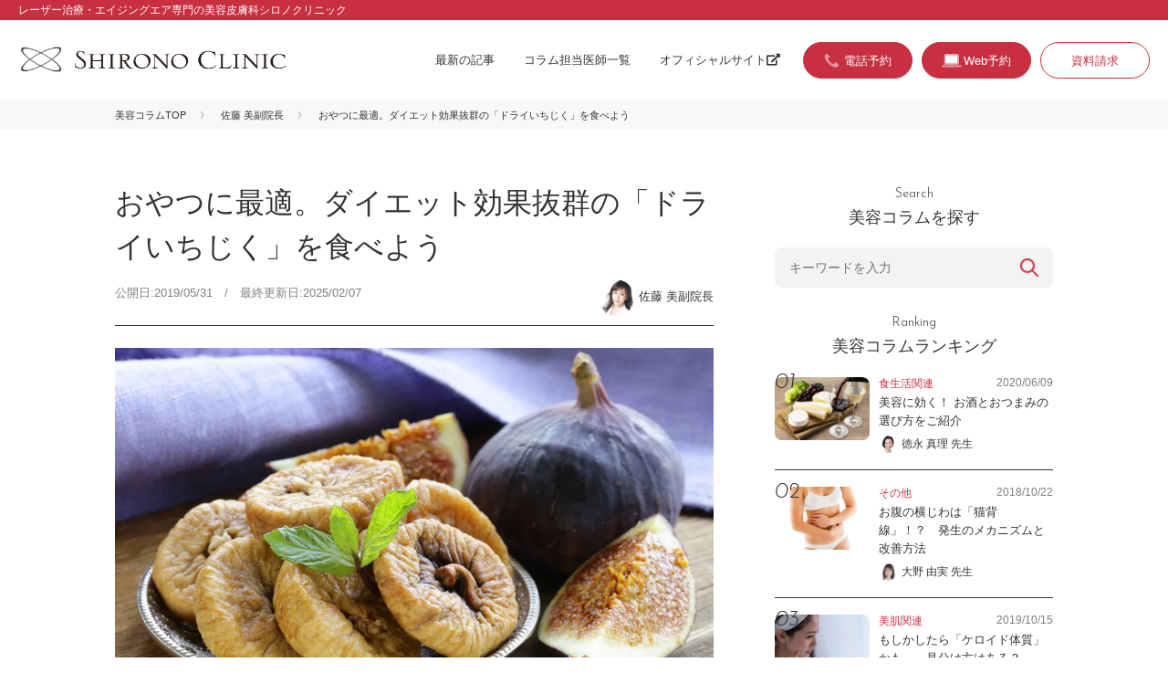

--- FILE ---
content_type: text/html; charset=UTF-8
request_url: https://beautycolumn.jp/217/
body_size: 11755
content:
<!DOCTYPE html>
<html lang="ja">
<head>
	<meta charset="utf-8">
	<title>おやつに最適。ダイエット効果抜群の「ドライいちじく」を食べよう | シロノクリニックの美容コラム Beauty Column | 美容のスペシャリストがとっておきの美容情報をお届け</title>
	<meta name="viewport" content="width=device-width, initial-scale=1">
	<link rel="icon" href="https://beautycolumn.jp/assets/img/favicon.ico">
	<link rel="stylesheet" href="https://use.fontawesome.com/releases/v5.6.3/css/all.css" integrity="sha384-UHRtZLI+pbxtHCWp1t77Bi1L4ZtiqrqD80Kn4Z8NTSRyMA2Fd33n5dQ8lWUE00s/" crossorigin="anonymous">
	<link rel="stylesheet" type="text/css" href="https://beautycolumn.jp/assets/css/reset.css">
	<link rel="stylesheet" type="text/css" href="https://beautycolumn.jp/assets/css/common.css">
		
	<!-- Google Tag Manager  shironoアカウント-->
<script>(function(w,d,s,l,i){w[l]=w[l]||[];w[l].push({'gtm.start':
new Date().getTime(),event:'gtm.js'});var f=d.getElementsByTagName(s)[0],
j=d.createElement(s),dl=l!='dataLayer'?'&l='+l:'';j.async=true;j.src=
'https://www.googletagmanager.com/gtm.js?id='+i+dl;f.parentNode.insertBefore(j,f);
})(window,document,'script','dataLayer','GTM-WSMK7TQ');</script>
<!-- End Google Tag Manager -->
	
	<!-- Google Tag Manager kachip77-->
	<script>(function(w,d,s,l,i){w[l]=w[l]||[];w[l].push({'gtm.start':
	new Date().getTime(),event:'gtm.js'});var f=d.getElementsByTagName(s)[0],
	j=d.createElement(s),dl=l!='dataLayer'?'&l='+l:'';j.async=true;j.src=
	'https://www.googletagmanager.com/gtm.js?id='+i+dl;f.parentNode.insertBefore(j,f);
	})(window,document,'script','dataLayer','GTM-W7F45Q4');</script>
	<!-- End Google Tag Manager -->
	
	<meta name='robots' content='max-image-preview:large' />

<!-- All in One SEO Pack 3.2.10 によって Michael Torbert の Semper Fi Web Design[65,72] -->
<meta name="description"  content="いちじくのドライフルーツに期待できるダイエット効果 便秘を改善するドライいちじくには、ダイエットの大敵である便秘を改善する効果が期待できます。水溶性食物繊維と不溶性食物繊維がバランス良く含まれているため、腸内環境を改善し、排便を促してくれるのです。" />

<link rel="canonical" href="https://beautycolumn.jp/217/" />
			<script type="text/javascript" >
				window.ga=window.ga||function(){(ga.q=ga.q||[]).push(arguments)};ga.l=+new Date;
				ga('create', 'UA-149614024-1', 'auto');
				// Plugins
				
				ga('send', 'pageview');
			</script>
			<script async src="https://www.google-analytics.com/analytics.js"></script>
			<!-- All in One SEO Pack -->
<link rel='dns-prefetch' href='//s.w.org' />
<link rel="alternate" type="application/rss+xml" title="シロノクリニックの美容コラム Beauty Column | 美容のスペシャリストがとっておきの美容情報をお届け &raquo; おやつに最適。ダイエット効果抜群の「ドライいちじく」を食べよう のコメントのフィード" href="https://beautycolumn.jp/217/feed/" />
<script type="text/javascript">
window._wpemojiSettings = {"baseUrl":"https:\/\/s.w.org\/images\/core\/emoji\/13.1.0\/72x72\/","ext":".png","svgUrl":"https:\/\/s.w.org\/images\/core\/emoji\/13.1.0\/svg\/","svgExt":".svg","source":{"concatemoji":"https:\/\/beautycolumn.jp\/wp\/wp-includes\/js\/wp-emoji-release.min.js?ver=5.9.12"}};
/*! This file is auto-generated */
!function(e,a,t){var n,r,o,i=a.createElement("canvas"),p=i.getContext&&i.getContext("2d");function s(e,t){var a=String.fromCharCode;p.clearRect(0,0,i.width,i.height),p.fillText(a.apply(this,e),0,0);e=i.toDataURL();return p.clearRect(0,0,i.width,i.height),p.fillText(a.apply(this,t),0,0),e===i.toDataURL()}function c(e){var t=a.createElement("script");t.src=e,t.defer=t.type="text/javascript",a.getElementsByTagName("head")[0].appendChild(t)}for(o=Array("flag","emoji"),t.supports={everything:!0,everythingExceptFlag:!0},r=0;r<o.length;r++)t.supports[o[r]]=function(e){if(!p||!p.fillText)return!1;switch(p.textBaseline="top",p.font="600 32px Arial",e){case"flag":return s([127987,65039,8205,9895,65039],[127987,65039,8203,9895,65039])?!1:!s([55356,56826,55356,56819],[55356,56826,8203,55356,56819])&&!s([55356,57332,56128,56423,56128,56418,56128,56421,56128,56430,56128,56423,56128,56447],[55356,57332,8203,56128,56423,8203,56128,56418,8203,56128,56421,8203,56128,56430,8203,56128,56423,8203,56128,56447]);case"emoji":return!s([10084,65039,8205,55357,56613],[10084,65039,8203,55357,56613])}return!1}(o[r]),t.supports.everything=t.supports.everything&&t.supports[o[r]],"flag"!==o[r]&&(t.supports.everythingExceptFlag=t.supports.everythingExceptFlag&&t.supports[o[r]]);t.supports.everythingExceptFlag=t.supports.everythingExceptFlag&&!t.supports.flag,t.DOMReady=!1,t.readyCallback=function(){t.DOMReady=!0},t.supports.everything||(n=function(){t.readyCallback()},a.addEventListener?(a.addEventListener("DOMContentLoaded",n,!1),e.addEventListener("load",n,!1)):(e.attachEvent("onload",n),a.attachEvent("onreadystatechange",function(){"complete"===a.readyState&&t.readyCallback()})),(n=t.source||{}).concatemoji?c(n.concatemoji):n.wpemoji&&n.twemoji&&(c(n.twemoji),c(n.wpemoji)))}(window,document,window._wpemojiSettings);
</script>
<style type="text/css">
img.wp-smiley,
img.emoji {
	display: inline !important;
	border: none !important;
	box-shadow: none !important;
	height: 1em !important;
	width: 1em !important;
	margin: 0 0.07em !important;
	vertical-align: -0.1em !important;
	background: none !important;
	padding: 0 !important;
}
</style>
	<link rel='stylesheet' id='yarppWidgetCss-css'  href='https://beautycolumn.jp/wp/wp-content/plugins/yet-another-related-posts-plugin/style/widget.css?ver=5.9.12' type='text/css' media='all' />
<link rel='stylesheet' id='wp-block-library-css'  href='https://beautycolumn.jp/wp/wp-includes/css/dist/block-library/style.min.css?ver=5.9.12' type='text/css' media='all' />
<style id='global-styles-inline-css' type='text/css'>
body{--wp--preset--color--black: #000000;--wp--preset--color--cyan-bluish-gray: #abb8c3;--wp--preset--color--white: #ffffff;--wp--preset--color--pale-pink: #f78da7;--wp--preset--color--vivid-red: #cf2e2e;--wp--preset--color--luminous-vivid-orange: #ff6900;--wp--preset--color--luminous-vivid-amber: #fcb900;--wp--preset--color--light-green-cyan: #7bdcb5;--wp--preset--color--vivid-green-cyan: #00d084;--wp--preset--color--pale-cyan-blue: #8ed1fc;--wp--preset--color--vivid-cyan-blue: #0693e3;--wp--preset--color--vivid-purple: #9b51e0;--wp--preset--gradient--vivid-cyan-blue-to-vivid-purple: linear-gradient(135deg,rgba(6,147,227,1) 0%,rgb(155,81,224) 100%);--wp--preset--gradient--light-green-cyan-to-vivid-green-cyan: linear-gradient(135deg,rgb(122,220,180) 0%,rgb(0,208,130) 100%);--wp--preset--gradient--luminous-vivid-amber-to-luminous-vivid-orange: linear-gradient(135deg,rgba(252,185,0,1) 0%,rgba(255,105,0,1) 100%);--wp--preset--gradient--luminous-vivid-orange-to-vivid-red: linear-gradient(135deg,rgba(255,105,0,1) 0%,rgb(207,46,46) 100%);--wp--preset--gradient--very-light-gray-to-cyan-bluish-gray: linear-gradient(135deg,rgb(238,238,238) 0%,rgb(169,184,195) 100%);--wp--preset--gradient--cool-to-warm-spectrum: linear-gradient(135deg,rgb(74,234,220) 0%,rgb(151,120,209) 20%,rgb(207,42,186) 40%,rgb(238,44,130) 60%,rgb(251,105,98) 80%,rgb(254,248,76) 100%);--wp--preset--gradient--blush-light-purple: linear-gradient(135deg,rgb(255,206,236) 0%,rgb(152,150,240) 100%);--wp--preset--gradient--blush-bordeaux: linear-gradient(135deg,rgb(254,205,165) 0%,rgb(254,45,45) 50%,rgb(107,0,62) 100%);--wp--preset--gradient--luminous-dusk: linear-gradient(135deg,rgb(255,203,112) 0%,rgb(199,81,192) 50%,rgb(65,88,208) 100%);--wp--preset--gradient--pale-ocean: linear-gradient(135deg,rgb(255,245,203) 0%,rgb(182,227,212) 50%,rgb(51,167,181) 100%);--wp--preset--gradient--electric-grass: linear-gradient(135deg,rgb(202,248,128) 0%,rgb(113,206,126) 100%);--wp--preset--gradient--midnight: linear-gradient(135deg,rgb(2,3,129) 0%,rgb(40,116,252) 100%);--wp--preset--duotone--dark-grayscale: url('#wp-duotone-dark-grayscale');--wp--preset--duotone--grayscale: url('#wp-duotone-grayscale');--wp--preset--duotone--purple-yellow: url('#wp-duotone-purple-yellow');--wp--preset--duotone--blue-red: url('#wp-duotone-blue-red');--wp--preset--duotone--midnight: url('#wp-duotone-midnight');--wp--preset--duotone--magenta-yellow: url('#wp-duotone-magenta-yellow');--wp--preset--duotone--purple-green: url('#wp-duotone-purple-green');--wp--preset--duotone--blue-orange: url('#wp-duotone-blue-orange');--wp--preset--font-size--small: 13px;--wp--preset--font-size--medium: 20px;--wp--preset--font-size--large: 36px;--wp--preset--font-size--x-large: 42px;}.has-black-color{color: var(--wp--preset--color--black) !important;}.has-cyan-bluish-gray-color{color: var(--wp--preset--color--cyan-bluish-gray) !important;}.has-white-color{color: var(--wp--preset--color--white) !important;}.has-pale-pink-color{color: var(--wp--preset--color--pale-pink) !important;}.has-vivid-red-color{color: var(--wp--preset--color--vivid-red) !important;}.has-luminous-vivid-orange-color{color: var(--wp--preset--color--luminous-vivid-orange) !important;}.has-luminous-vivid-amber-color{color: var(--wp--preset--color--luminous-vivid-amber) !important;}.has-light-green-cyan-color{color: var(--wp--preset--color--light-green-cyan) !important;}.has-vivid-green-cyan-color{color: var(--wp--preset--color--vivid-green-cyan) !important;}.has-pale-cyan-blue-color{color: var(--wp--preset--color--pale-cyan-blue) !important;}.has-vivid-cyan-blue-color{color: var(--wp--preset--color--vivid-cyan-blue) !important;}.has-vivid-purple-color{color: var(--wp--preset--color--vivid-purple) !important;}.has-black-background-color{background-color: var(--wp--preset--color--black) !important;}.has-cyan-bluish-gray-background-color{background-color: var(--wp--preset--color--cyan-bluish-gray) !important;}.has-white-background-color{background-color: var(--wp--preset--color--white) !important;}.has-pale-pink-background-color{background-color: var(--wp--preset--color--pale-pink) !important;}.has-vivid-red-background-color{background-color: var(--wp--preset--color--vivid-red) !important;}.has-luminous-vivid-orange-background-color{background-color: var(--wp--preset--color--luminous-vivid-orange) !important;}.has-luminous-vivid-amber-background-color{background-color: var(--wp--preset--color--luminous-vivid-amber) !important;}.has-light-green-cyan-background-color{background-color: var(--wp--preset--color--light-green-cyan) !important;}.has-vivid-green-cyan-background-color{background-color: var(--wp--preset--color--vivid-green-cyan) !important;}.has-pale-cyan-blue-background-color{background-color: var(--wp--preset--color--pale-cyan-blue) !important;}.has-vivid-cyan-blue-background-color{background-color: var(--wp--preset--color--vivid-cyan-blue) !important;}.has-vivid-purple-background-color{background-color: var(--wp--preset--color--vivid-purple) !important;}.has-black-border-color{border-color: var(--wp--preset--color--black) !important;}.has-cyan-bluish-gray-border-color{border-color: var(--wp--preset--color--cyan-bluish-gray) !important;}.has-white-border-color{border-color: var(--wp--preset--color--white) !important;}.has-pale-pink-border-color{border-color: var(--wp--preset--color--pale-pink) !important;}.has-vivid-red-border-color{border-color: var(--wp--preset--color--vivid-red) !important;}.has-luminous-vivid-orange-border-color{border-color: var(--wp--preset--color--luminous-vivid-orange) !important;}.has-luminous-vivid-amber-border-color{border-color: var(--wp--preset--color--luminous-vivid-amber) !important;}.has-light-green-cyan-border-color{border-color: var(--wp--preset--color--light-green-cyan) !important;}.has-vivid-green-cyan-border-color{border-color: var(--wp--preset--color--vivid-green-cyan) !important;}.has-pale-cyan-blue-border-color{border-color: var(--wp--preset--color--pale-cyan-blue) !important;}.has-vivid-cyan-blue-border-color{border-color: var(--wp--preset--color--vivid-cyan-blue) !important;}.has-vivid-purple-border-color{border-color: var(--wp--preset--color--vivid-purple) !important;}.has-vivid-cyan-blue-to-vivid-purple-gradient-background{background: var(--wp--preset--gradient--vivid-cyan-blue-to-vivid-purple) !important;}.has-light-green-cyan-to-vivid-green-cyan-gradient-background{background: var(--wp--preset--gradient--light-green-cyan-to-vivid-green-cyan) !important;}.has-luminous-vivid-amber-to-luminous-vivid-orange-gradient-background{background: var(--wp--preset--gradient--luminous-vivid-amber-to-luminous-vivid-orange) !important;}.has-luminous-vivid-orange-to-vivid-red-gradient-background{background: var(--wp--preset--gradient--luminous-vivid-orange-to-vivid-red) !important;}.has-very-light-gray-to-cyan-bluish-gray-gradient-background{background: var(--wp--preset--gradient--very-light-gray-to-cyan-bluish-gray) !important;}.has-cool-to-warm-spectrum-gradient-background{background: var(--wp--preset--gradient--cool-to-warm-spectrum) !important;}.has-blush-light-purple-gradient-background{background: var(--wp--preset--gradient--blush-light-purple) !important;}.has-blush-bordeaux-gradient-background{background: var(--wp--preset--gradient--blush-bordeaux) !important;}.has-luminous-dusk-gradient-background{background: var(--wp--preset--gradient--luminous-dusk) !important;}.has-pale-ocean-gradient-background{background: var(--wp--preset--gradient--pale-ocean) !important;}.has-electric-grass-gradient-background{background: var(--wp--preset--gradient--electric-grass) !important;}.has-midnight-gradient-background{background: var(--wp--preset--gradient--midnight) !important;}.has-small-font-size{font-size: var(--wp--preset--font-size--small) !important;}.has-medium-font-size{font-size: var(--wp--preset--font-size--medium) !important;}.has-large-font-size{font-size: var(--wp--preset--font-size--large) !important;}.has-x-large-font-size{font-size: var(--wp--preset--font-size--x-large) !important;}
</style>
<link rel="https://api.w.org/" href="https://beautycolumn.jp/wp-json/" /><link rel="alternate" type="application/json" href="https://beautycolumn.jp/wp-json/wp/v2/posts/217" /><link rel="EditURI" type="application/rsd+xml" title="RSD" href="https://beautycolumn.jp/wp/xmlrpc.php?rsd" />
<link rel="wlwmanifest" type="application/wlwmanifest+xml" href="https://beautycolumn.jp/wp/wp-includes/wlwmanifest.xml" /> 
<meta name="generator" content="WordPress 5.9.12" />
<link rel='shortlink' href='https://beautycolumn.jp/?p=217' />
<link rel="alternate" type="application/json+oembed" href="https://beautycolumn.jp/wp-json/oembed/1.0/embed?url=https%3A%2F%2Fbeautycolumn.jp%2F217%2F" />
<link rel="alternate" type="text/xml+oembed" href="https://beautycolumn.jp/wp-json/oembed/1.0/embed?url=https%3A%2F%2Fbeautycolumn.jp%2F217%2F&#038;format=xml" />
</head>
<body id="second" class="post-template-default single single-post postid-217 single-format-standard diet">
<!-- Google Tag Manager (noscript)  shironoアカウント-->
<noscript><iframe src="https://www.googletagmanager.com/ns.html?id=GTM-WSMK7TQ"
height="0" width="0" style="display:none;visibility:hidden"></iframe></noscript>
<!-- End Google Tag Manager (noscript) -->
	
<!-- Google Tag Manager (noscript)  kachip77-->
<noscript><iframe src="https://www.googletagmanager.com/ns.html?id=GTM-W7F45Q4"
height="0" width="0" style="display:none;visibility:hidden"></iframe></noscript>
<!-- End Google Tag Manager (noscript) -->

<div id="container">
<header>
<div class="header-top"><p class="description-site">レーザー治療・エイジングエア専門の美容皮膚科シロノクリニック</p></div>
<div class="header-inner">
<h1 id="siteid"><a href="https://beautycolumn.jp"><img src="https://beautycolumn.jp/assets/img/logo_shirono.png" width="944" height="96" alt="美容皮膚科シロノクリニック"></a></h1>

<div class="menu-trigger" href="#">
	<div class="trigger_wrap">
	<span></span>
	<span></span>
	<span></span>
	</div>
	<p>menu</p>
</div>

<div class="gnav">
<nav class="gnav-menu">
<ul class="nav-global">
<li><a href="https://beautycolumn.jp/list/">最新の記事</a></li>
<li><a href="https://beautycolumn.jp/doctors/">コラム担当医師一覧</a></li>
<li><a href="https://www.shirono.net/" target="_blank">オフィシャルサイト<i class="fas fa-external-link-alt fa-fw"></i></a></li>
</ul>
<ul class="nav-search">
<li><form action="https://beautycolumn.jp/" method="get" class="searchform">
	<input class="keywords" type="text" name="s" id="site_search" placeholder="キーワードを入力" />
	<input class="search-btn" type="submit" name="" value="検索" />
</form></li>
</ul>
<ul class="nav-contact">
<!--<li class="reserve"><a href="https://www.shirono.net/contact/firstreserve_coverage/" target="_blank">取材・プレスのお問い合わせ</a></li>-->
<li class="btn-tel cta"><a href="#modal-tel" class="tel btn-modal"><span>電話予約</span></a></li>
<li class="btn-web cta"><a href="https://www.shirono.net/contact/firstreserve/" target="_blank"><span>Web予約</span></a></li>
<li><a href="https://www.shirono.net/contact/request/" target="_blank">資料請求</a></li>
</ul>
</nav>
</div>

</div>
</header>
    <div class="breadcrumbs">
        <ul>
            <li><a href="https://beautycolumn.jp">美容コラムTOP</a></li>
            <li><a href="https://beautycolumn.jp/author/sato/">佐藤 美副院長</a></li>
            <li>おやつに最適。ダイエット効果抜群の「ドライいちじく」を食べよう</li>
        </ul>
    </div>


    <div id="content">

        <main>
            <section>
                <article>
                    <div class="head-article">
                        <h1 class="block-head">おやつに最適。ダイエット効果抜群の「ドライいちじく」を食べよう</h1>
                        <p class="date">公開日:2019/05/31　/　最終更新日:2025/02/07</p>
                        <p class="author"><a href="https://beautycolumn.jp/author/sato/"><span class="img-wrap"><img src="https://beautycolumn.jp/wp/wp-content/uploads/2024/12/pict_doc_sato-300x300-1-150x150.png" width="96" height="96" alt="佐藤 美" class="avatar avatar-96 wp-user-avatar wp-user-avatar-96 alignnone photo" /></span><span class="name-dr">佐藤 美副院長</span></a></p>
                    </div>

                    <div class="lead-article">
                        <img width="1000" height="667" src="https://beautycolumn.jp/wp/wp-content/uploads/2019/05/1015.jpg" class="attachment-large size-large wp-post-image" alt="おやつに最適。ダイエット効果抜群の「ドライいちじく」を食べよう" srcset="https://beautycolumn.jp/wp/wp-content/uploads/2019/05/1015.jpg 1000w, https://beautycolumn.jp/wp/wp-content/uploads/2019/05/1015-300x200.jpg 300w, https://beautycolumn.jp/wp/wp-content/uploads/2019/05/1015-768x512.jpg 768w" sizes="(max-width: 1000px) 100vw, 1000px" />                        <p>ダイエット中でも、おやつの時間には甘いものを食べたいと思いますよね。それなら、いちじくのドライフルーツをダイエット中のおやつにしてみませんか。<br />
乾燥したいちじくにはさまざまな栄養素が含まれているため、ダイエットや美容に嬉しい効果が期待できるのです。ドライいちじくにはどのような魅力があるのか、お勧めの食べ方や注意点をあわせてご紹介します。</p>
                    </div>

                    <div class="body-article">

                        
<h2>いちじくのドライフルーツに期待できるダイエット効果</h2>



<p><strong>便秘を改善する</strong><br>ドライいちじくには、ダイエットの大敵である便秘を改善する効果が期待できます。水溶性食物繊維と不溶性食物繊維がバランス良く含まれているため、腸内環境を改善し、排便を促してくれるのです。</p>



<p><strong>糖質と脂質の吸収を穏やかにする</strong><br>いちじくに含まれている水溶性食物繊維は、糖質や脂質の吸収を穏やかにする働きがあります。血糖値やコレステロール値の上昇を防ぐことで、脂肪の蓄積の予防につながります。</p>



<p><strong>糖質と脂質の代謝を促す</strong><br>ドライいちじくには、糖質や脂質の代謝を促すビタミンB群が豊富に含まれています。ビタミンB群は体脂肪になりやすい糖質や脂質をすばやくエネルギーに変換してくれるため、太りにくい体を維持することができるのです。</p>



<p><strong>女性のホルモンバランスを整える</strong><br>いちじくには、女性ホルモンに似た働きをする植物性エストロゲンが含まれています。ダイエットをするとホルモンバランスが乱れがちになりますが、いちじくを食べることでそれを防ぐ効果が期待できます。</p>



<p><strong>食べすぎやストレスを防ぐ</strong><br>ドライいちじくは生のいちじくより噛みごたえがあり、甘みも強いのが特徴です。1つでも十分な満足感が得られるため、空腹感による食べすぎや、ダイエット中のストレスを防ぐことができます。</p>



<h2>ダイエットに適したドライいちじくの食べ方は？</h2>



<p><strong>1日に3～4個までに</strong><br>ドライいちじくは栄養豊富でダイエットにも最適ですが、食べすぎると糖質の摂りすぎになり、かえって太る原因になってしまいます。食べる量は、1日に3～4個までにしましょう。</p>



<p><strong>おやつやデザートとして食べる</strong><br>おやつにドライいちじくを食べると、空腹感が和らぎ、ストレスやその後のドカ食いを防ぐことができます。また、食後のデザートとして食べてもOKです。いちじくにはタンパク質の消化を促すフィシンという成分が含まれているため、胃もたれや二日酔いの予防にも役立ちます。</p>

                                                    <p class="txt-close">女性に人気のドライフルーツの中でも、ドライいちじくは甘みが強く、食べごたえもあります。ダイエット中に甘いものが食べたいと思ったら、ドライいちじくを選んでみてはいかがでしょうか。</p>
                                            </div>
                                </article>


                <div class="block-profile">
                    <h2><span class="en">Profile</span>
                        このコラムは私が担当しました！</h2>

                    <div class="info-doctor">
                        <figure>
                            <div class="img-wrap"><img src="https://beautycolumn.jp/wp/wp-content/uploads/2024/12/pict_doc_sato-300x300-1-150x150.png" width="96" height="96" alt="佐藤 美" class="avatar avatar-96 wp-user-avatar wp-user-avatar-96 alignnone photo" /></div>
                        </figure>
                        <div class="txt-info">
                            <h1 id="name-doctor">佐藤 美副院長                                <span class="kana">さとう よしみ</span>
                            </h1>
                            <p class="clinic-name">シロノクリニック恵比寿</p>
                        </div>
                    </div>
                    <p class="comment">結果に差を出すエキスパート　技術の高さや経験はもちろん、髙いセンスも重要視される美容医療。そのすべてに長けている精鋭のドクター。ホスピタリティの気持ちを忘れず、きめ細かな対応で患者さまの笑顔のためなら努力を惜しみません。</p>

                    <div class="link-more"><a href="" target="_blank">詳しくはこちら<i class="fas fa-external-link-alt fa-fw"></i></a></div>

                    <div class="p-cta-single">
                        <h3 class="c-heading-cta-single">佐藤 美先生の治療が受けられるのはこちら</h3>

                        
                                                    <div class="doctor-detail-place">
    <p class="doctor-detail-place__photo">
        <img src="https://www.shirono.net/wp/wp-content/uploads/2020/09/clinic-ebisu.jpg" alt="シロノクリニック恵比寿院">
    </p>
    <div class="doctor-detail-place__right">
        <p class="doctor-detail-place__belong">
            シロノクリニック恵比寿院
        </p>
        <p class="doctor-detail-place__post">
            〒150−0012
        </p>
        <p class="doctor-detail-place__address">
            東京都渋谷区広尾1-1-40恵比寿プライムスクエアプラザ2F
        </p>
        <p class="doctor-detail-place__tel">
            0120-114-422
        </p>
        <div class="btn-more"><a href="https://www.shirono.net/about/clinic/ebisu.html" target="_blank">詳細を見る<i class="fas fa-external-link-alt fa-fw"></i></a></div>
    </div>
</div>                        

                        <div class="p-reserve">
                            <ul class="p-reserve-list">
                                <li class="btn-tel btn-more cta"><a href="#modal-tel" class="tel btn-modal"><span>電話予約</span></a></li>
                                <li class="btn-web btn-more cta"><a href="https://www.shirono.net/contact/firstreserve/" target="_blank"><span>Web予約</span></a></li>
                            </ul>
                        </div>

                    </div>

                </div>

                
            </section>

                            <div class="contact-ciz">
                    <div class="contact-ciz__logo">
                        <img src="/assets/img/logo_cta_ciz.png" width="320" height="37" alt="渋谷シーズメディカルクリニック">
                    </div>
                    <div class="contact-ciz__wrap">
                        <ul class="contact-ciz__items">
                            <li class="contact-ciz__button">
                                <p class="contact-ciz__button-title">医療ダイエット専門院（渋谷）</p>
                                <a href="https://ci-z.net/" target="_blank">詳細をみる</a>
                            </li>
                            <li class="contact-ciz__button">
                                <p class="contact-ciz__button-title">オンライン診療はこちら</p>
                                <a href="https://ci-z.net/online_clinic/" target="_blank">詳細をみる</a>
                            </li>
                        </ul>
                    </div>
                </div>
                    </main>

        <div class="block-recommend">
            <h2 class="block-head"><span class="en">Recommend</span>
                この記事を読んだあなたにおすすめ！</h2>

            <div class='yarpp-related'>
<ul class="entry-list">
<li>
<figure>
<a href="https://beautycolumn.jp/1280/"><img width="300" height="203" src="https://beautycolumn.jp/wp/wp-content/uploads/2019/08/img_column_476.jpg" class="attachment-large size-large wp-post-image" alt="おやつに最適！ ナッツに秘められた嬉しい美容効果とは？" loading="lazy" /></a>
</figure>
<div class="txt-block">
<div class="post-header">
<p class="category"><a href="https://beautycolumn.jp/category/diet/" rel="tag">食生活関連</a></p>
<p class="date">2017/12/08</p>
</div>
<h2 class="entry-title"><a href="https://beautycolumn.jp/1280/">おやつに最適！ ナッツに秘められた嬉しい美容効果とは？</a></h2>
<p class="author"><a href="https://beautycolumn.jp/author/sato/"><span class="img-wrap"><img src="https://beautycolumn.jp/wp/wp-content/uploads/2024/12/pict_doc_sato-300x300-1-150x150.png" width="96" height="96" alt="佐藤 美" class="avatar avatar-96 wp-user-avatar wp-user-avatar-96 alignnone photo" /></span><span class="name-dr">佐藤 美副院長</span></a></p>
</div>
</li>
<li>
<figure>
<a href="https://beautycolumn.jp/3674/"><img width="300" height="200" src="https://beautycolumn.jp/wp/wp-content/uploads/2017/03/img_column_223.jpg" class="attachment-large size-large wp-post-image" alt="キレイになるために秋は秋刀魚（さんま）を食べよう" loading="lazy" /></a>
</figure>
<div class="txt-block">
<div class="post-header">
<p class="category"><a href="https://beautycolumn.jp/category/diet/" rel="tag">食生活関連</a></p>
<p class="date">2017/03/30</p>
</div>
<h2 class="entry-title"><a href="https://beautycolumn.jp/3674/">キレイになるために秋は秋刀魚（さんま）を食べよう</a></h2>
<p class="author"><a href="https://beautycolumn.jp/author/sato/"><span class="img-wrap"><img src="https://beautycolumn.jp/wp/wp-content/uploads/2024/12/pict_doc_sato-300x300-1-150x150.png" width="96" height="96" alt="佐藤 美" class="avatar avatar-96 wp-user-avatar wp-user-avatar-96 alignnone photo" /></span><span class="name-dr">佐藤 美副院長</span></a></p>
</div>
</li>
<li>
<figure>
<a href="https://beautycolumn.jp/2951/"><img width="1024" height="682" src="https://beautycolumn.jp/wp/wp-content/uploads/2018/04/613-1024x682.jpg" class="attachment-large size-large wp-post-image" alt="超簡単！ おいしくキレイになれる「デトックス鍋」を食べよう" loading="lazy" srcset="https://beautycolumn.jp/wp/wp-content/uploads/2018/04/613-1024x682.jpg 1024w, https://beautycolumn.jp/wp/wp-content/uploads/2018/04/613-300x200.jpg 300w, https://beautycolumn.jp/wp/wp-content/uploads/2018/04/613-768x512.jpg 768w, https://beautycolumn.jp/wp/wp-content/uploads/2018/04/613.jpg 2000w" sizes="(max-width: 1024px) 100vw, 1024px" /></a>
</figure>
<div class="txt-block">
<div class="post-header">
<p class="category"><a href="https://beautycolumn.jp/category/diet/" rel="tag">食生活関連</a></p>
<p class="date">2018/01/24</p>
</div>
<h2 class="entry-title"><a href="https://beautycolumn.jp/2951/">超簡単！ おいしくキレイになれる「デトックス鍋」を食べよう</a></h2>
<p class="author"><a href="https://beautycolumn.jp/author/oono/"><span class="img-wrap"><img src="https://beautycolumn.jp/wp/wp-content/uploads/2024/10/pict_doc_oono-150x150.png" width="96" height="96" alt="大野 由実" class="avatar avatar-96 wp-user-avatar wp-user-avatar-96 alignnone photo" /></span><span class="name-dr">大野 由実先生</span></a></p>
</div>
</li>
</ul>
</div>

        </div><!--/block-recommend-->

        <aside>

<div class="block-search">
<h2 class="block-head"><span class="en">Search</span>
美容コラムを探す</h2>
<form action="https://beautycolumn.jp/" method="get" class="searchform">
	<input class="keywords" type="text" name="s" id="site_search" placeholder="キーワードを入力" />
	<input class="search-btn" type="submit" name="" value="検索" />
</form></div>

<div class="block-ranking">
<h2  class="block-head"><span class="en">Ranking</span>
美容コラムランキング</h2>

<ul class="entry-list">
<li>
<figure>
<a href="https://beautycolumn.jp/5534/"><img width="1024" height="683" src="https://beautycolumn.jp/wp/wp-content/uploads/2020/06/IMG_1384-1024x683.jpg" class="attachment-large size-large wp-post-image" alt="美容に効く！ お酒とおつまみの選び方をご紹介" loading="lazy" srcset="https://beautycolumn.jp/wp/wp-content/uploads/2020/06/IMG_1384-1024x683.jpg 1024w, https://beautycolumn.jp/wp/wp-content/uploads/2020/06/IMG_1384-300x200.jpg 300w, https://beautycolumn.jp/wp/wp-content/uploads/2020/06/IMG_1384-768x512.jpg 768w, https://beautycolumn.jp/wp/wp-content/uploads/2020/06/IMG_1384.jpg 2000w" sizes="(max-width: 1024px) 100vw, 1024px" /></a>
</figure>
<div class="txt-block">
<div class="post-header">
<p class="category"><a href="https://beautycolumn.jp/category/diet/" rel="tag">食生活関連</a></p>
<p class="date">2020/06/09</p>
</div>
<h2 class="entry-title"><a href="https://beautycolumn.jp/5534/">美容に効く！ お酒とおつまみの選び方をご紹介</a></h2>
<p class="author"><a href="https://beautycolumn.jp/author/tokunaga/"><span class="img-wrap"><img src="https://beautycolumn.jp/wp/wp-content/uploads/2024/10/pict_doc_tokunaga-150x150.png" width="96" height="96" alt="徳永 真理" class="avatar avatar-96 wp-user-avatar wp-user-avatar-96 alignnone photo" /></span><span class="name-dr">徳永 真理 先生</span></a></p>
</div>
</li><li>
<figure>
<a href="https://beautycolumn.jp/1534/"><img width="1024" height="683" src="https://beautycolumn.jp/wp/wp-content/uploads/2018/10/794-1024x683.jpg" class="attachment-large size-large wp-post-image" alt="お腹の横じわは「猫背線」！？　発生のメカニズムと改善方法" loading="lazy" srcset="https://beautycolumn.jp/wp/wp-content/uploads/2018/10/794-1024x683.jpg 1024w, https://beautycolumn.jp/wp/wp-content/uploads/2018/10/794-300x200.jpg 300w, https://beautycolumn.jp/wp/wp-content/uploads/2018/10/794-768x512.jpg 768w" sizes="(max-width: 1024px) 100vw, 1024px" /></a>
</figure>
<div class="txt-block">
<div class="post-header">
<p class="category"><a href="https://beautycolumn.jp/category/other/" rel="tag">その他</a></p>
<p class="date">2018/10/22</p>
</div>
<h2 class="entry-title"><a href="https://beautycolumn.jp/1534/">お腹の横じわは「猫背線」！？　発生のメカニズムと改善方法</a></h2>
<p class="author"><a href="https://beautycolumn.jp/author/oono/"><span class="img-wrap"><img src="https://beautycolumn.jp/wp/wp-content/uploads/2024/10/pict_doc_oono-150x150.png" width="96" height="96" alt="大野 由実" class="avatar avatar-96 wp-user-avatar wp-user-avatar-96 alignnone photo" /></span><span class="name-dr">大野 由実 先生</span></a></p>
</div>
</li><li>
<figure>
<a href="https://beautycolumn.jp/4532/"><img width="1024" height="682" src="https://beautycolumn.jp/wp/wp-content/uploads/2019/10/3-1-1024x682.jpg" class="attachment-large size-large wp-post-image" alt="もしかしたら「ケロイド体質」かも……見分け方はある？" loading="lazy" srcset="https://beautycolumn.jp/wp/wp-content/uploads/2019/10/3-1-1024x682.jpg 1024w, https://beautycolumn.jp/wp/wp-content/uploads/2019/10/3-1-300x200.jpg 300w, https://beautycolumn.jp/wp/wp-content/uploads/2019/10/3-1-768x512.jpg 768w, https://beautycolumn.jp/wp/wp-content/uploads/2019/10/3-1.jpg 2000w" sizes="(max-width: 1024px) 100vw, 1024px" /></a>
</figure>
<div class="txt-block">
<div class="post-header">
<p class="category"><a href="https://beautycolumn.jp/category/skincare/" rel="tag">美肌関連</a></p>
<p class="date">2019/10/15</p>
</div>
<h2 class="entry-title"><a href="https://beautycolumn.jp/4532/">もしかしたら「ケロイド体質」かも……見分け方はある？</a></h2>
<p class="author"><a href="https://beautycolumn.jp/author/oono/"><span class="img-wrap"><img src="https://beautycolumn.jp/wp/wp-content/uploads/2024/10/pict_doc_oono-150x150.png" width="96" height="96" alt="大野 由実" class="avatar avatar-96 wp-user-avatar wp-user-avatar-96 alignnone photo" /></span><span class="name-dr">大野 由実 先生</span></a></p>
</div>
</li><li>
<figure>
<a href="https://beautycolumn.jp/7409/"><img width="1024" height="682" src="https://beautycolumn.jp/wp/wp-content/uploads/2020/06/IMG_1745-3-1024x682.jpg" class="attachment-large size-large wp-post-image" alt="蒸しタオルで美肌になれる？タイミングと使い方を紹介" loading="lazy" srcset="https://beautycolumn.jp/wp/wp-content/uploads/2020/06/IMG_1745-3-1024x682.jpg 1024w, https://beautycolumn.jp/wp/wp-content/uploads/2020/06/IMG_1745-3-300x200.jpg 300w, https://beautycolumn.jp/wp/wp-content/uploads/2020/06/IMG_1745-3-768x512.jpg 768w" sizes="(max-width: 1024px) 100vw, 1024px" /></a>
</figure>
<div class="txt-block">
<div class="post-header">
<p class="category"><a href="https://beautycolumn.jp/category/skincare/" rel="tag">美肌関連</a></p>
<p class="date">2020/06/09</p>
</div>
<h2 class="entry-title"><a href="https://beautycolumn.jp/7409/">蒸しタオルで美肌になれる？タイミングと使い方を紹介</a></h2>
<p class="author"><a href="https://beautycolumn.jp/author/kasai/"><span class="img-wrap"><img src="https://beautycolumn.jp/wp/wp-content/uploads/2024/08/pict_doc_kasai-300x300-1-150x150.png" width="96" height="96" alt="笠井 美貴子" class="avatar avatar-96 wp-user-avatar wp-user-avatar-96 alignnone photo" /></span><span class="name-dr">笠井 美貴子 院長</span></a></p>
</div>
</li><li>
<figure>
<a href="https://beautycolumn.jp/1141/"><img width="1024" height="682" src="https://beautycolumn.jp/wp/wp-content/uploads/2019/12/IMG_1530-1024x682.jpg" class="attachment-large size-large wp-post-image" alt="お酒が原因で「クマ」ができる理由と解消＆予防方法" loading="lazy" srcset="https://beautycolumn.jp/wp/wp-content/uploads/2019/12/IMG_1530-1024x682.jpg 1024w, https://beautycolumn.jp/wp/wp-content/uploads/2019/12/IMG_1530-300x200.jpg 300w, https://beautycolumn.jp/wp/wp-content/uploads/2019/12/IMG_1530-768x512.jpg 768w, https://beautycolumn.jp/wp/wp-content/uploads/2019/12/IMG_1530.jpg 2000w" sizes="(max-width: 1024px) 100vw, 1024px" /></a>
</figure>
<div class="txt-block">
<div class="post-header">
<p class="category"><a href="https://beautycolumn.jp/category/diet/" rel="tag">食生活関連</a></p>
<p class="date">2018/01/10</p>
</div>
<h2 class="entry-title"><a href="https://beautycolumn.jp/1141/">お酒が原因で「クマ」ができる理由と解消＆予防方法</a></h2>
<p class="author"><a href="https://beautycolumn.jp/author/kasai/"><span class="img-wrap"><img src="https://beautycolumn.jp/wp/wp-content/uploads/2024/08/pict_doc_kasai-300x300-1-150x150.png" width="96" height="96" alt="笠井 美貴子" class="avatar avatar-96 wp-user-avatar wp-user-avatar-96 alignnone photo" /></span><span class="name-dr">笠井 美貴子 院長</span></a></p>
</div>
</li></ul>
</div>

<!--<ul class="entry-list">
<li>
<figure>
<a href="https://beautycolumn.jp/675/"><img width="1000" height="667" src="https://beautycolumn.jp/wp/wp-content/uploads/2019/03/929.jpg" class="attachment-large size-large wp-post-image" alt="肌も5月病になる！？ 肌の負担が大きくなる5月に適したスキンケア" loading="lazy" srcset="https://beautycolumn.jp/wp/wp-content/uploads/2019/03/929.jpg 1000w, https://beautycolumn.jp/wp/wp-content/uploads/2019/03/929-300x200.jpg 300w, https://beautycolumn.jp/wp/wp-content/uploads/2019/03/929-768x512.jpg 768w" sizes="(max-width: 1000px) 100vw, 1000px" /></a>
</figure>
<div class="txt-block">
<div class="post-header">
<p class="category"><a href="https://beautycolumn.jp/category/skincare/" rel="tag">美肌関連</a></p>
<p class="date">2019/05/06</p>
</div>
<h2 class="entry-title"><a href="https://beautycolumn.jp/675/">肌も5月病になる！？ 肌の負担が大きくなる5月に適したスキンケア</a></h2>
<p class="author"><a href="https://beautycolumn.jp/author/sato/"><span class="img-wrap"><img src="https://beautycolumn.jp/wp/wp-content/uploads/2024/12/pict_doc_sato-300x300-1-150x150.png" width="96" height="96" alt="佐藤 美" class="avatar avatar-96 wp-user-avatar wp-user-avatar-96 alignnone photo" /></span><span class="name-dr">佐藤 美 副院長</span></a></p>
</div>
</li><li>
<figure>
<a href="https://beautycolumn.jp/1549/"><img width="1024" height="683" src="https://beautycolumn.jp/wp/wp-content/uploads/2018/10/790-1024x683.jpg" class="attachment-large size-large wp-post-image" alt="免疫力アップ！　「ニラ」の健康効果と簡単お勧めレシピ3選" loading="lazy" srcset="https://beautycolumn.jp/wp/wp-content/uploads/2018/10/790-1024x683.jpg 1024w, https://beautycolumn.jp/wp/wp-content/uploads/2018/10/790-300x200.jpg 300w, https://beautycolumn.jp/wp/wp-content/uploads/2018/10/790-768x512.jpg 768w" sizes="(max-width: 1024px) 100vw, 1024px" /></a>
</figure>
<div class="txt-block">
<div class="post-header">
<p class="category"><a href="https://beautycolumn.jp/category/skincare/" rel="tag">美肌関連</a></p>
<p class="date">2018/10/18</p>
</div>
<h2 class="entry-title"><a href="https://beautycolumn.jp/1549/">免疫力アップ！　「ニラ」の健康効果と簡単お勧めレシピ3選</a></h2>
<p class="author"><a href="https://beautycolumn.jp/author/oono/"><span class="img-wrap"><img src="https://beautycolumn.jp/wp/wp-content/uploads/2024/10/pict_doc_oono-150x150.png" width="96" height="96" alt="大野 由実" class="avatar avatar-96 wp-user-avatar wp-user-avatar-96 alignnone photo" /></span><span class="name-dr">大野 由実 先生</span></a></p>
</div>
</li><li>
<figure>
<a href="https://beautycolumn.jp/5669/"><img width="1024" height="659" src="https://beautycolumn.jp/wp/wp-content/uploads/2019/11/IMG_1414-1024x659.jpg" class="attachment-large size-large wp-post-image" alt="メンタルを整えればすべてが変わる！ 精神面が美容や健康にもたらす影響とは" loading="lazy" srcset="https://beautycolumn.jp/wp/wp-content/uploads/2019/11/IMG_1414-1024x659.jpg 1024w, https://beautycolumn.jp/wp/wp-content/uploads/2019/11/IMG_1414-300x193.jpg 300w, https://beautycolumn.jp/wp/wp-content/uploads/2019/11/IMG_1414-768x494.jpg 768w, https://beautycolumn.jp/wp/wp-content/uploads/2019/11/IMG_1414.jpg 1828w" sizes="(max-width: 1024px) 100vw, 1024px" /></a>
</figure>
<div class="txt-block">
<div class="post-header">
<p class="category"><a href="https://beautycolumn.jp/category/other/" rel="tag">その他</a></p>
<p class="date">2019/11/08</p>
</div>
<h2 class="entry-title"><a href="https://beautycolumn.jp/5669/">メンタルを整えればすべてが変わる！ 精神面が美容や健康にもたらす影響とは</a></h2>
<p class="author"><a href="https://beautycolumn.jp/author/ema/"><span class="img-wrap"><img src="https://beautycolumn.jp/wp/wp-content/uploads/2024/10/pict_doc_ema-300x300-2-300x300-1-300x300-1-150x150.png" width="96" height="96" alt="江馬 潤" class="avatar avatar-96 wp-user-avatar wp-user-avatar-96 alignnone photo" /></span><span class="name-dr">江馬 潤 医局長</span></a></p>
</div>
</li><li>
<figure>
<a href="https://beautycolumn.jp/5058/"><img width="1024" height="684" src="https://beautycolumn.jp/wp/wp-content/uploads/2019/10/10-8-1024x684.jpg" class="attachment-large size-large wp-post-image" alt="若い女性にも人気の美容点滴。美白に効果的なのはどれ？" loading="lazy" srcset="https://beautycolumn.jp/wp/wp-content/uploads/2019/10/10-8-1024x684.jpg 1024w, https://beautycolumn.jp/wp/wp-content/uploads/2019/10/10-8-300x200.jpg 300w, https://beautycolumn.jp/wp/wp-content/uploads/2019/10/10-8-768x513.jpg 768w, https://beautycolumn.jp/wp/wp-content/uploads/2019/10/10-8.jpg 2004w" sizes="(max-width: 1024px) 100vw, 1024px" /></a>
</figure>
<div class="txt-block">
<div class="post-header">
<p class="category"><a href="https://beautycolumn.jp/category/skincare/" rel="tag">美肌関連</a></p>
<p class="date">2019/10/28</p>
</div>
<h2 class="entry-title"><a href="https://beautycolumn.jp/5058/">若い女性にも人気の美容点滴。美白に効果的なのはどれ？</a></h2>
<p class="author"><a href="https://beautycolumn.jp/author/kasai/"><span class="img-wrap"><img src="https://beautycolumn.jp/wp/wp-content/uploads/2024/08/pict_doc_kasai-300x300-1-150x150.png" width="96" height="96" alt="笠井 美貴子" class="avatar avatar-96 wp-user-avatar wp-user-avatar-96 alignnone photo" /></span><span class="name-dr">笠井 美貴子 院長</span></a></p>
</div>
</li><li>
<figure>
<a href="https://beautycolumn.jp/1617/"><img width="1024" height="683" src="https://beautycolumn.jp/wp/wp-content/uploads/2018/09/shutterstock_365719094のコピー-1024x683.jpg" class="attachment-large size-large wp-post-image" alt="美容も健康も！　昆布のもつ効果とお勧めの食べ方" loading="lazy" srcset="https://beautycolumn.jp/wp/wp-content/uploads/2018/09/shutterstock_365719094のコピー-1024x683.jpg 1024w, https://beautycolumn.jp/wp/wp-content/uploads/2018/09/shutterstock_365719094のコピー-300x200.jpg 300w, https://beautycolumn.jp/wp/wp-content/uploads/2018/09/shutterstock_365719094のコピー-768x512.jpg 768w" sizes="(max-width: 1024px) 100vw, 1024px" /></a>
</figure>
<div class="txt-block">
<div class="post-header">
<p class="category"><a href="https://beautycolumn.jp/category/diet/" rel="tag">食生活関連</a></p>
<p class="date">2018/09/29</p>
</div>
<h2 class="entry-title"><a href="https://beautycolumn.jp/1617/">美容も健康も！　昆布のもつ効果とお勧めの食べ方</a></h2>
<p class="author"><a href="https://beautycolumn.jp/author/sato/"><span class="img-wrap"><img src="https://beautycolumn.jp/wp/wp-content/uploads/2024/12/pict_doc_sato-300x300-1-150x150.png" width="96" height="96" alt="佐藤 美" class="avatar avatar-96 wp-user-avatar wp-user-avatar-96 alignnone photo" /></span><span class="name-dr">佐藤 美 副院長</span></a></p>
</div>
</li></div>-->

<div class="block-sns">
<h2 class="block-head"><span class="en">Follow me</span>
シロノクリニック公式SNSアカウント</h2>
<ul class="list-sns">
<li class="fb"><a href="https://www.facebook.com/shironoclinic" target="_blank">シロノクリニック公式ファンページ</a></li>
<li class="tw"><a href="https://twitter.com/shirono_clinic" target="_blank">@shirono_clinic</a></li>
<li class="insta"><a href="https://www.instagram.com/shironoclinicofficial/?ref=badge" target="_blank">shironoclinicofficial</a></li>
<li class="line"><a href="https://www.shirono.net/line/" target="_blank">LINE@公式アカウント</a></li>
</ul>
</div>

</aside>
    </div><!--/content-->


    <section id="modal-tel" class="modal-tel">
 <a id="modal-close"></a>
 <h2>お電話でのご予約・お問い合わせ<span>® 通話無料 ※土・日もご予約可能</span></h2>
 <div class="inner">
 <div class="contact-info-list">
 <div class="list tel"><p class="title">恵比寿</p><div><p class="daial tel-link">0120-114-422</p><p>月から土曜：10時から19時<br>日曜：9時から18時</p></div></div>
 <div class="list tel"><p class="title">銀座</p><div><p class="daial tel-link">0120-997-474</p><p>月から土曜：9時から19時<br>日曜：9時から18時</p></div></div>
 <div class="list tel"><p class="title">横浜</p><div><p class="daial tel-link">0120-965-454</p><p>月から土曜：9時から19時<br>日曜：9時から18時</p></div></div>
 </div>
 </div>
</section>

<footer>
<div id="block-pagetop"><a href="#container">トップへ戻る</a></div>
<div class="footer-inner">

<div class="footer-id">
<h2><img src="/assets/img/logo_shirono.png" width="944" height="96" alt="美容皮膚科シロノクリニック"></h2>
<p><a href="https://www.shirono.net/" target="_blank">オフィシャルサイト<i class="fas fa-external-link-alt fa-fw"></i></a></p>
</div>

<div class="footer-menu">
<dl>
<dt>コンテンツ</dt>
<dd><a href="https://beautycolumn.jp">美容コラムTOP</a></dd>
<dd><a href="https://beautycolumn.jp/list/">最新の記事</a></dd>
<dd><a href="https://beautycolumn.jp/doctors/">コラム担当医師一覧</a></dd>
</dl>

<dl>
<dt>クリニック案内</dt>
<dd><a href="https://www.shirono.net/about/" target="_blank">シロノクリニックについて</a></dd>
<dd><a href="https://www.shirono.net/about/clinic/ebisu.html" target="_blank">シロノクリニック 恵比寿</a></dd>
<dd><a href="https://www.shirono.net/about/clinic/ginza.html" target="_blank">シロノクリニック 銀座</a></dd>
<dd><a href="https://www.shirono.net/about/clinic/yokohama.html" target="_blank">シロノクリニック 横浜</a></dd>
<dd><a href="https://shirono-aga.com/" target="_blank">シロノクリニック MEN</a></dd>
<dd><a href="https://shirono-woman.com/" target="_blank">シロノクリニック WOMAN</a></dd>
<dd><a href="https://ci-z.net/" target="_blank">渋谷シーズメディカルクリニック</a></dd>
<dd><a href="https://www.shirono.net/about/clinic/sapporo/" target="_blank">札幌シーズクリニック</a></dd>
</dl>
</div>

<div class="footer-contact">
<ul class="nav-contact">
<li class=""><a href="https://form.run/@firstreserve-coverage" target="_blank">取材・プレスのお問い合わせ</a></li>
<li class="btn-web cta"><a href="https://www.shirono.net/contact/firstreserve/" target="_blank">Web予約</a></li>
<li><a href="https://www.shirono.net/contact/request/" target="_blank">資料請求</a></li>
</ul>
<dl>
<dt>お電話でのお問い合わせ</dt>
<dd>
<a href="tel:0120-11-4422">
<h3>恵比寿</h3>
<div class="shop-info"><p class="phone">0120-114-422</p>
<p class="hour">月～土曜 朝10時から夜7時まで</p>
	<p class="hour">日曜 朝9時から夜6時まで</p></div>
</a>
</dd>
<dd>
<a href="tel:0120-96-5454">
<h3>横浜</h3>
<div class="shop-info"><p class="phone">0120-965-454</p>
<p class="hour">月～土曜 朝9時から夜7時まで</p>
	<p class="hour">日曜 朝9時から夜6時まで</p></div>
</a>
</dd>
<dd>
<a href="tel:0120-99-7474">
<h3>銀座</h3>
<div class="shop-info"><p class="phone">0120-997-474</p>
<p class="hour">月～土曜 朝9時から夜7時まで</p>
	<p class="hour">日曜 朝9時から夜6時まで</p></div>
</a>
</dd>
</dl>
</div>

</div>


<p id="copyright">&copy; 2026 Shirono Clinic All rights reserved.</p>

</footer>

</div><!--/container-->

<script type="text/javascript" src="https://beautycolumn.jp/assets/js/jquery-1.9.1.min.js"></script>
<script type="text/javascript" src="https://beautycolumn.jp/assets/js/common.js"></script>
</body>
</html>


--- FILE ---
content_type: image/svg+xml
request_url: https://beautycolumn.jp/assets/img/ico_cta_blank_black.svg
body_size: 1987
content:
<svg width="17" height="17" viewBox="0 0 17 17" fill="none" xmlns="http://www.w3.org/2000/svg" xmlns:xlink="http://www.w3.org/1999/xlink">
<rect width="17" height="17" fill="url(#pattern0_13124_2420)"/>
<defs>
<pattern id="pattern0_13124_2420" patternContentUnits="objectBoundingBox" width="1" height="1">
<use xlink:href="#image0_13124_2420" transform="scale(0.0294118)"/>
</pattern>
<image id="image0_13124_2420" width="34" height="34" xlink:href="[data-uri]"/>
</defs>
</svg>
